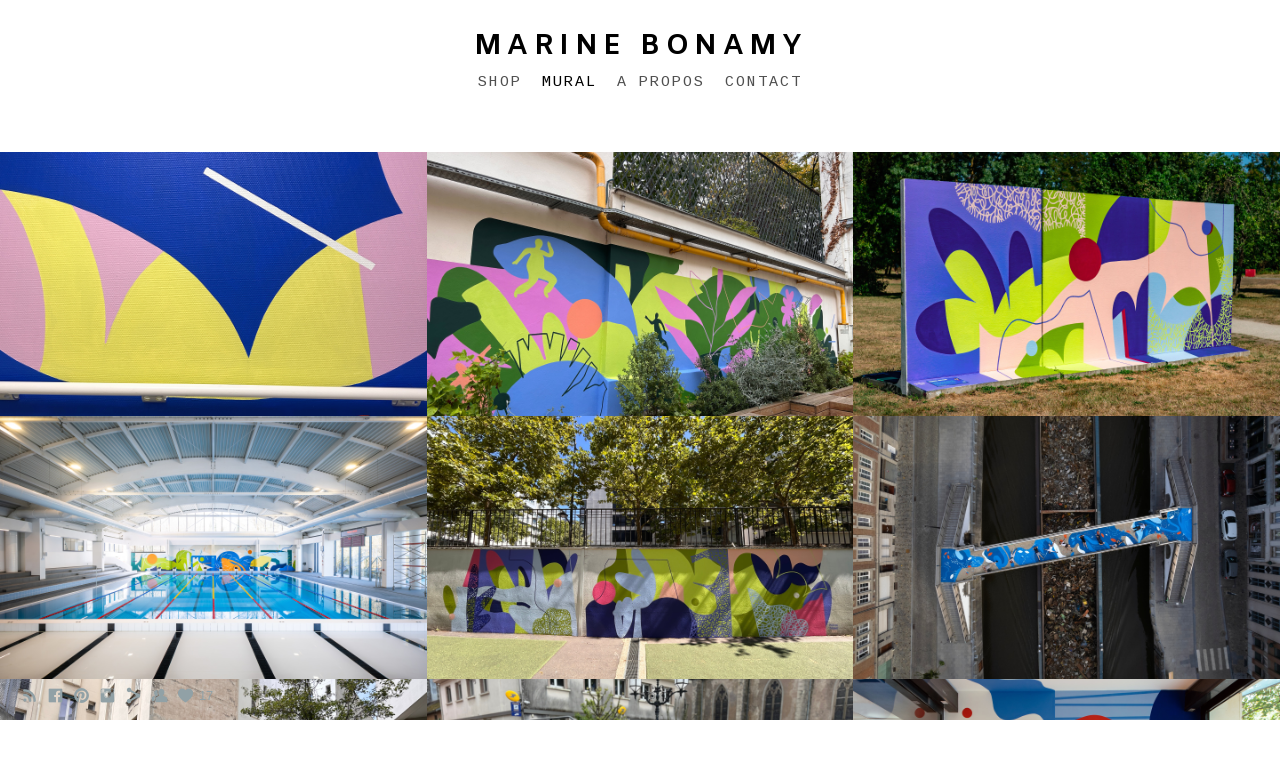

--- FILE ---
content_type: text/html; charset=UTF-8
request_url: https://www.marinebonamy.com/lamaisondupatissier/
body_size: 13310
content:
<!doctype html>
<html lang="fr" site-body ng-controller="baseController" prefix="og: http://ogp.me/ns#">
<head>
    <meta name="p:domain_verify" content="7ca1e7eca469600702aec889461e2c94"/>
    <title>La maison du Pâtissier</title>
    <base href="/">
    <meta charset="UTF-8">
    <meta http-equiv="X-UA-Compatible" content="IE=edge,chrome=1">
    <meta name="viewport" content="width=device-width, initial-scale=1">

    <link rel="manifest" href="/manifest.webmanifest">

	
    <meta name="keywords" content="marinebonamy.com, La maison du Pâtissier, ">
    <meta name="generator" content="marinebonamy.com">
    <meta name="author" content="marinebonamy.com">

    <meta itemprop="name" content="La maison du Pâtissier">
    <meta itemprop="url" content="https://www.marinebonamy.com/lamaisondupatissier/">

    <link rel="alternate" type="application/rss+xml" title="RSS La maison du Pâtissier" href="/extra/rss" />
    <!-- Open Graph data -->
    <meta property="og:title" name="title" content="La maison du Pâtissier">

	
    <meta property="og:site_name" content="Marine Bonamy">
    <meta property="og:url" content="https://www.marinebonamy.com/lamaisondupatissier/">
    <meta property="og:type" content="website">

            <!--    This part will not change dynamically: except for Gallery image-->

    <meta property="og:image" content="https://dvqlxo2m2q99q.cloudfront.net/000_clients/786361/page/786361POAb7CIj.jpg">
    <meta property="og:image:height" content="3024">
    <meta property="og:image:width" content="4032">

    
    <meta property="fb:app_id" content="291101395346738">

    <!-- Twitter Card data -->
    <meta name="twitter:url" content="https://www.marinebonamy.com/lamaisondupatissier/">
    <meta name="twitter:title" content="La maison du Pâtissier">

	
	<meta name="twitter:site" content="Marine Bonamy">
    <meta name="twitter:creator" content="marinebonamy.com">

    <link rel="dns-prefetch" href="https://cdn.portfolioboxdns.com">

    	
    <link rel="icon" href="https://cdn.portfolioboxdns.com/pb3/application/_img/app/favicon.png" type="image/png"/>
    <link rel="shortcut icon" href="https://cdn.portfolioboxdns.com/pb3/application/_img/app/favicon.png" type="image/png" />
    

	<!-- sourcecss -->
<link rel="stylesheet" href="https://cdn.portfolioboxdns.com/pb3/application/_output/pb.out.front.ver.1764936980995.css" />
<!-- /sourcecss -->

    
            <script>
                (function(i,s,o,g,r,a,m){i['GoogleAnalyticsObject']=r;i[r]=i[r]||function(){
                    (i[r].q=i[r].q||[]).push(arguments)},i[r].l=1*new Date();a=s.createElement(o),
                    m=s.getElementsByTagName(o)[0];a.async=1;a.src=g;m.parentNode.insertBefore(a,m)
                })(window,document,'script','//www.google-analytics.com/analytics.js','ga');

                ga('create', 'UA-43966904-2', 'auto');
            </script>
            

</head>
<body id="pb3-body" pb-style="siteBody.getStyles()" style="visibility: hidden;" ng-cloak class="{{siteBody.getClasses()}}" data-rightclick="{{site.EnableRightClick}}" data-imgshadow="{{site.ThumbDecorationHasShadow}}" data-imgradius="{{site.ThumbDecorationBorderRadius}}"  data-imgborder="{{site.ThumbDecorationBorderWidth}}">

<img ng-if="site.LogoDoUseFile == 1" ng-src="{{site.LogoFilePath}}" alt="" style="display:none;">

<pb-scrol-to-top></pb-scrol-to-top>

<div class="containerNgView" ng-view autoscroll="true" page-font-helper></div>

<div class="base" ng-cloak>
    <div ng-if="base.popup.show" class="popup">
        <div class="bg" ng-click="base.popup.close()"></div>
        <div class="content basePopup">
            <div ng-include="base.popup.view"></div>
        </div>
    </div>
</div>

<logout-front></logout-front>

<script src="https://cdn.portfolioboxdns.com/pb3/application/_output/3rd.out.front.ver.js"></script>

<!-- sourcejs -->
<script src="https://cdn.portfolioboxdns.com/pb3/application/_output/pb.out.front.ver.1764936980995.js"></script>
<!-- /sourcejs -->

    <script>
        $(function(){
            $(document).on("contextmenu",function(e){
                return false;
            });
            $("body").on('mousedown',"img",function(){
                return false;
            });
            document.body.style.webkitTouchCallout='none';

	        $(document).on("dragstart", function() {
		        return false;
	        });
        });
    </script>
	<style>
		img {
			user-drag: none;
			user-select: none;
			-moz-user-select: none;
			-webkit-user-drag: none;
			-webkit-user-select: none;
			-ms-user-select: none;
		}
		[data-role="mobile-body"] .type-galleries main .gallery img{
			pointer-events: none;
		}
	</style>

<script>
    var isLoadedFromServer = true;
    var seeLiveMobApp = "";

    if(seeLiveMobApp == true || seeLiveMobApp == 1){
        if(pb.utils.isMobile() == true){
            pbAng.isMobileFront = seeLiveMobApp;
        }
    }
    var serverData = {
        siteJson : {"Guid":"17143HkN2THoPfrQ","Id":786361,"Url":"marinebonamy.com","IsUnpublished":0,"SecondaryUrl":null,"AccountType":1,"LanguageId":8,"IsSiteLocked":0,"MetaValidationTag":"<meta name=\"p:domain_verify\" content=\"7ca1e7eca469600702aec889461e2c94\"\/>","CustomCss":"","CustomHeaderBottom":null,"CustomBodyBottom":"","MobileLogoText":"Marine Bonamy","MobileMenuBoxColor":"#fafafa","MobileLogoDoUseFile":0,"MobileLogoFileName":null,"MobileLogoFileHeight":null,"MobileLogoFileWidth":null,"MobileLogoFileNameS3Id":null,"MobileLogoFilePath":null,"MobileLogoFontFamily":"Amiko","MobileLogoFontSize":"20px","MobileLogoFontVariant":"regular","MobileLogoFontColor":"#000000","MobileMenuFontFamily":"'Cousine', sans-serif","MobileMenuFontSize":"14px","MobileMenuFontVariant":"regular","MobileMenuFontColor":"#4f4f4f","MobileMenuIconColor":"#4f4f4f","SiteTitle":"Marine Bonamy","SeoKeywords":"","SeoDescription":"","ShowSocialMediaLinks":1,"SocialButtonStyle":1,"SocialButtonColor":"#91a1a6","SocialShowShareButtons":1,"SocialFacebookShareUrl":"https:\/\/www.facebook.com\/MABO_illustration","SocialFacebookUrl":"https:\/\/www.facebook.com\/Marinebonamy","SocialTwitterUrl":null,"SocialFlickrUrl":null,"SocialLinkedInUrl":null,"SocialGooglePlusUrl":null,"SocialPinterestUrl":"https:\/\/www.pinterest.fr\/MarineBonamyartiste\/_created\/","SocialInstagramUrl":"https:\/\/www.instagram\/marinebonamy","SocialBlogUrl":null,"SocialFollowButton":1,"SocialFacebookPicFileName":null,"SocialHideLikeButton":null,"SocialFacebookPicFileNameS3Id":null,"SocialFacebookPicFilePath":null,"BgImagePosition":1,"BgUseImage":0,"BgColor":"#ffffff","BgFileName":null,"BgFileWidth":null,"BgFileHeight":null,"BgFileNameS3Id":null,"BgFilePath":null,"BgBoxColor":"#fafafa","LogoDoUseFile":0,"LogoText":"Marine Bonamy","LogoFileName":"786361SLR5mcwp.jpg","LogoFileHeight":3024,"LogoFileWidth":3024,"LogoFileNameS3Id":0,"LogoFilePath":"https:\/\/dvqlxo2m2q99q.cloudfront.net\/000_clients\/786361\/file\/786361SLR5mcwp.jpg","LogoDisplayHeight":"167px","LogoFontFamily":"Amiko","LogoFontVariant":700,"LogoFontSize":"28px","LogoFontColor":"#000000","LogoFontSpacing":"11px","LogoFontUpperCase":1,"ActiveMenuFontIsUnderline":0,"ActiveMenuFontIsItalic":0,"ActiveMenuFontIsBold":0,"ActiveMenuFontColor":"#000000","HoverMenuFontIsUnderline":0,"HoverMenuFontIsItalic":0,"HoverMenuFontIsBold":0,"HoverMenuBackgroundColor":"#fcf9f7","ActiveMenuBackgroundColor":null,"MenuFontFamily":"'Cousine', sans-serif","MenuFontVariant":"regular","MenuFontSize":"15px","MenuFontColor":"#4f4f4f","MenuFontColorHover":"#000000","MenuBoxColor":"#fafafa","MenuBoxBorder":1,"MenuFontSpacing":"8px","MenuFontUpperCase":1,"H1FontFamily":"'Cousine', sans-serif","H1FontVariant":700,"H1FontColor":"#3d3d3d","H1FontSize":"22px","H1Spacing":"1px","H1UpperCase":1,"H2FontFamily":"'Cousine', sans-serif","H2FontVariant":"regular","H2FontColor":"#3d3d3d","H2FontSize":"18px","H2Spacing":"1px","H2UpperCase":1,"H3FontFamily":"'Cousine', sans-serif","H3FontVariant":"regular","H3FontColor":"#3d3d3d","H3FontSize":"14px","H3Spacing":"8px","H3UpperCase":0,"PFontFamily":"'Cousine', sans-serif","PFontVariant":"regular","PFontColor":"#4f4f4f","PFontSize":"12px","PLineHeight":"13px","PLinkColor":"#0da9d9","PLinkColorHover":"#09a2b0","PSpacing":"3px","PUpperCase":0,"ListFontFamily":"'Cousine', sans-serif","ListFontVariant":"italic","ListFontColor":"#4f4f4f","ListFontSize":"10px","ListSpacing":"7px","ListUpperCase":1,"ButtonColor":"#4f4f4f","ButtonHoverColor":"#778b91","ButtonTextColor":"#ffffff","SiteWidth":3,"ImageQuality":1,"DznLayoutGuid":1,"DsnLayoutViewFile":"horizontal01","DsnLayoutTitle":"horizontal01","DsnLayoutType":"wide","DsnMobileLayoutGuid":11,"DsnMobileLayoutViewFile":"mobilemenu11","DsnMobileLayoutTitle":"mobilemenu11","FaviconFileNameS3Id":null,"FaviconFileName":"","FaviconFilePath":null,"ThumbDecorationBorderRadius":"0px","ThumbDecorationBorderWidth":"0px","ThumbDecorationBorderColor":"#000000","ThumbDecorationHasShadow":0,"MobileLogoDisplayHeight":"0px","IsFooterActive":1,"FooterContent":"","MenuIsInfoBoxActive":0,"MenuInfoBoxText":"","MenuImageFileName":null,"MenuImageFileNameS3Id":null,"MenuImageFilePath":null,"FontCss":"<link id='sitefonts' href='https:\/\/fonts.googleapis.com\/css?subset=latin,latin-ext,greek,cyrillic&family=Amiko:regular%2C700|Cousine:regular%2C700%2Citalic' rel='stylesheet' type='text\/css'>","ShopSettings":{"Guid":"786361bymO5wrX","SiteId":786361,"ShopName":"marine bonamy","Email":"marine.bonamy@gmail.com","ResponseSubject":"Merci pour votre commande !","ResponseEmail":"","ReceiptNote":null,"PaymentMethod":"paypal","InvoiceDueDays":30,"HasStripeUserData":null,"Address":"1 place de la chapelle","Zip":78120,"City":"Sonchamp","CountryCode":"FR","OrgNr":null,"PayPalEmail":"tchoonet@msn.com","Currency":"EUR","ShippingInfo":"Votre colis sera exp\u00e9di\u00e9 par la Poste","ReturnPolicy":null,"TermsConditions":"CONDITIONS G\u00c9N\u00c9RALES \n\nLes pr\u00e9sentes conditions g\u00e9n\u00e9rales r\u00e9gissent l\u2019utilisation du site www.maboillustration.com.\nCe site appartient et est g\u00e9r\u00e9 par Marine Bonamy\nEn utilisant ce site, vous indiquez que vous avez lu et compris les conditions d\u2019utilisation et que vous acceptez de les respecter en tout temps.\n\n1.\tPropri\u00e9t\u00e9 intellectuelle\nTout contenu publi\u00e9 et mis \u00e0 disposition sur ce site est la propri\u00e9t\u00e9 de Marine Bonamy et de ses cr\u00e9ateurs. Cela comprend, mais n\u2019est pas limit\u00e9 aux images, textes, logos, documents, fichiers t\u00e9l\u00e9chargeables et tout ce qui contribue \u00e0 la composition de ce site.\n\n2.\tVentes des biens et services\nCe document r\u00e9git la vente des viens mis \u00e0 disposition sur notre site.\nLes biens que nous offrons comprennent :\n-\t\u0152uvres d\u2019art originales\n-\tIllustrations originales\nLes biens li\u00e9s \u00e0 ce document sont les biens qui sont affich\u00e9s sur notre site au moment o\u00f9 vous y acc\u00e9dez. Cela comprend tous les produits \u00e9num\u00e9r\u00e9s comme \u00e9tant en rupture de stock, r\u00e9serv\u00e9s ou vendus. Toutes les informations, descriptions ou images que nous fournissons sur nos biens sont d\u00e9crites et pr\u00e9sent\u00e9es avec la plus grande pr\u00e9cision possible. Cependant, nous ne sommes pas l\u00e9galement tenus par ses informations, descriptions ou images car nous ne pouvons garantir l\u2019exactitude de chaque produit ou service que nous fournissons. Vous acceptez d\u2019acheter ces biens \u00e0 vos propres risques.\n\n3.\tPaiements\nNous acceptons les modes de paiement suivant sur ce site : \n-\tPaypal\nLorsque vous nous fournissez vos renseignements de paiement, vous nous confirmez que vous avez autoris\u00e9 l\u2019utilisation et l\u2019acc\u00e8s \u00e0 l\u2019instrument de paiement que vous avez choisi d\u2019utiliser. En nous fournissant vos d\u00e9tails de paiement, vous confirmez que vous nous autorisez \u00e0 facturer le montant d\u00fb \u00e0 cet instrument de paiement.\n\nSi nous estimons que votre paiement a viol\u00e9 une loi ou l\u2019une de nos conditions d\u2019utilisation, nous nous r\u00e9servons le droit d\u2019annuler votre transaction.\n\n4.\tTransport et livraison\nLorsque vous effectuez un achat sur notre site, vous acceptez et reconnaissez de fournir un email valide et une adresse d\u2019exp\u00e9dition pour la commande. Nous nous r\u00e9servons le droit de modifier, rejeter ou annuler votre commande chaque fois que cela devient n\u00e9cessaire. Si nous annulons votre commande et avons d\u00e9j\u00e0 trait\u00e9 votre paiement, nous vous donnerons un remboursement \u00e9quivalent au montant que vous avez pay\u00e9. Vous convenez qu\u2019il vous incombe de surveiller votre mode paiement. Bien que nous visions \u00e0 vous fournir une estimation pr\u00e9cise des d\u00e9lais et des co\u00fbts d\u2019exp\u00e9dition, ceux-ci peuvent varier en raison de circonstances impr\u00e9vues et al\u00e9as.\n\n5.\tLimitation de responsabilit\u00e9\nMarine Bonamy ou l\u2019un de ses employ\u00e9s sera tenu responsable de tout probl\u00e8me d\u00e9coulant de ce site. N\u00e9anmoins, Marine Bonamy et ses employ\u00e9s ne seront pas tenus responsables de tout probl\u00e8me d\u00e9coulant de toute utilisation irr\u00e9guli\u00e8re de ce site.\n\n6.\tIndemnit\u00e9\nEn tant qu\u2019utilisateur, vous indemnisez par les pr\u00e9sentes Marine Bonamy de toute responsabilit\u00e9s, de tout co\u00fbt, de toute cause d\u2019action, de tout dommage ou de toute d\u00e9pense d\u00e9coulant de votre utilisation de ce site ou de votre violation de l\u2019une des dispositions \u00e9nonc\u00e9es dans le pr\u00e9sent document.\n\n7.\tLois applicables\nCe document est soumis aux lois applicables en France et vise \u00e0 se conformer \u00e0 ses r\u00e8gles et r\u00e8glements n\u00e9cessaires. Cela inclut la r\u00e9glementation \u00e0 l\u2019\u00e9chelle de l\u2019UE \u00e9nonc\u00e9e dans la RGPD.\n\n8.\tDivisibilit\u00e9\nSi, \u00e0 tout moment, l\u2019une des dispositions \u00e9nonc\u00e9es dans le pr\u00e9sent document est jug\u00e9e incompatible ou invalide en vertu des lois applicables, ces dispositions seront consid\u00e9r\u00e9es comme nulles et seront retir\u00e9es du pr\u00e9sent document. Toutes les autres dispositions ne seront pas touch\u00e9es par les lois et le reste du document sera toujours consid\u00e9r\u00e9 comme valide.\n\n9.\tModifications\nCes conditions g\u00e9n\u00e9rales peuvent \u00eatre modifi\u00e9es de temps \u00e0 autre afin de maintenir le respect de la loi et de refl\u00e9ter tout changement \u00e0 la fa\u00e7on dont nous g\u00e9rons notre site et la fa\u00e7on dont nous nous attendons \u00e0 ce que les utilisateurs se comportent sur notre site. Nous recommandons \u00e0 nos utilisateurs de v\u00e9rifier ces conditions g\u00e9n\u00e9rales de temps \u00e0 autre pour s\u2019assurer qu\u2019ils sont inform\u00e9s de toute mise \u00e0 jour. Au besoin, nous informerons les utilisateurs par courriel des changements apport\u00e9s \u00e0 ces conditions.\n\n10.\tContact\nVeuillez communiquer avec nous si avez des questions ou des pr\u00e9occupations. \nNos coordonn\u00e9es sont les suivantes : \n\nMarine Bonamy\n0680468823\nMarine.bonamy@gmail.com\n\nDate d\u2019entr\u00e9e en vigueur des CGV : le 22 Novembre 2020","ShippingRegions":[{"Guid":"786361rIGDsUVL","SiteId":786361,"CountryCode":"EU","ShippingCost":10,"created_at":"2021-10-13 09:17:03","updated_at":"2021-10-13 09:17:03"},{"Guid":"786361xNf6yMlC","SiteId":786361,"CountryCode":"GB","ShippingCost":20,"created_at":"2021-12-06 21:28:07","updated_at":"2021-12-06 21:28:07"}],"TaxRegions":[]},"UserTranslatedText":{"Guid":"786361gZcW4uDr","SiteId":786361,"Message":"Message","YourName":"Votre nom","EnterTheLetters":"Recopier les lettres","Send":"Envoyer","ThankYou":"Merci","Refresh":"Rafraichir","Follow":"Suivre","Comment":"Commentaire","Share":"Partager","CommentOnPage":"Commenter","ShareTheSite":"Partager ce site","ShareThePage":"Partager cette page","AddToCart":"Ajouter au panier","ItemWasAddedToTheCart":"L&#039;article a \u00e9t\u00e9 ajout\u00e9 au panier","Item":"Article","YourCart":"Votre panier","YourInfo":"Vos coordon\u00e9es","Quantity":"Quantit\u00e9","Product":"Article","ItemInCart":"Article","BillingAddress":"Adresse de facturation","ShippingAddress":"Adresse de livraison","OrderSummary":"R\u00e9capitulatif de la commande","ProceedToPay":"Proc\u00e9der au paiement","Payment":"Paiement","CardPayTitle":"Informations sur la carte de cr\u00e9dit","PaypalPayTitle":"Votre paiement sera effectu\u00e9 via Paypal.","InvoicePayTitle":"Votre paiement sera effectu\u00e9 par facture.","ProceedToPaypal":"Proc\u00e9der au paiement via Paypal","ConfirmInvoice":"Confirmer le paiement par facture","NameOnCard":"Nom","APrice":"Prix","Options":"Options","SelectYourCountry":"Choisir votre pays","Remove":"Supprimer","NetPrice":"Prix net","Vat":"TVA","ShippingCost":"Frais de livraison","TotalPrice":"Prix total","Name":"Nom","Address":"Adresse","Zip":"Code postal","City":"Ville","State":"\u00c9tat\/R\u00e9gion","Country":"Pays","Email":"Email","Phone":"T\u00e9l\u00e9phone","ShippingInfo":"Frais de livraison","Checkout":"Paiement","Organization":"Organisation","DescriptionOrder":"Description","InvoiceDate":"Date","ReceiptDate":"Date","AmountDue":"Montant d\u00fb","AmountPaid":"Montant pay\u00e9","ConfirmAndCheckout":"Confirmation & paiement","Back":"Retour","Pay":"Payer","ClickToPay":"Cliquer pour payer","AnErrorHasOccurred":"Une erreur est survenue","PleaseContactUs":"Veuillez nous contacter","Receipt":"Re\u00e7u","Print":"Imprimer","Date":"Date","OrderNr":"Num\u00e9ro de commande","PayedWith":"Pay\u00e9 par","Seller":"Vendeur","HereIsYourReceipt":"Voici votre re\u00e7u","AcceptTheTerms":"acceptez les termes","Unsubscribe":"Se d\u00e9sabonner","ViewThisOnline":"Voir en ligne","Price":"Prix","SubTotal":"Sous-total","Tax":"TVA","OrderCompleteMessage":"Veuillez t\u00e9l\u00e9charger votre re\u00e7u.","DownloadReceipt":"T\u00e9l\u00e9charger le re\u00e7u.","ReturnTo":"Retour vers le site","ItemPurchasedFrom":"les articles ont \u00e9t\u00e9 achet\u00e9s aupr\u00e8s de","SameAs":"M\u00eame que","SoldOut":"\u00c9PUIS\u00c9","ThisPageIsLocked":"Cette page est verrouill\u00e9e","Invoice":"Facture","BillTo":"Facture to :","Ref":"R\u00e9f\u00e9rence","DueDate":"Date d'\u00e9ch\u00e9ance","Notes":"Notes :","CookieMessage":"Nous utilisons des cookies pour vous offrir la meilleure exp\u00e9rience sur notre site. En poursuivant votre navigation sur ce site, vous acceptez l'utilisation de cookies.","CompleteOrder":"Terminer la commande","Prev":"Pr\u00e9c\u00e9dent","Next":"Suivant","Tags":"Tags","Description":"Description","Educations":"Formation","Experiences":"Exp\u00e9rience","Awards":"R\u00e9compenses","Exhibitions":"Expositions","Skills":"Comp\u00e9tences","Interests":"Centres d'int\u00e9r\u00eats","Languages":"Langues","Contacts":"Contact","Present":"Aujourd\u2019hui","created_at":"2017-05-24 11:15:39","updated_at":"2017-05-24 11:15:39"},"GoogleAnalyticsSnippet":"\n  (function(i,s,o,g,r,a,m){i['GoogleAnalyticsObject']=r;i[r]=i[r]||function(){\n  (i[r].q=i[r].q||[]).push(arguments)},i[r].l=1*new Date();a=s.createElement(o),\n  m=s.getElementsByTagName(o)[0];a.async=1;a.src=g;m.parentNode.insertBefore(a,m)\n  })(window,document,'script','https:\/\/www.google-analytics.com\/analytics.js','ga');\n\n  ga('create', 'UA-43966904-2', 'auto');\n  ga('send', 'pageview');\n\n","GoogleAnalyticsObjects":"{\"objType\":\"ga\",\"account\":\"ga('create', 'UA-43966904-2', 'auto');\",\"pages\":[\"ga('send', 'pageview', { page: $locationProvider.path() });\"]}","EnableRightClick":null,"EnableCookie":0,"EnableRSS":1,"SiteBGThumb":null,"ClubType":null,"ClubMemberAtSiteId":null,"ProfileImageFileName":null,"ProfileImageS3Id":null,"CoverImageFileName":null,"CoverImageS3Id":null,"ProfileImageFilePath":null,"CoverImageFilePath":null,"StandardBgImage":null,"NrOfProLikes":17,"NrOfFreeLikes":0,"NrOfLikes":17,"ClientCountryCode":"FR","HasRequestedSSLCert":3,"CertNextUpdateDate":1730726333,"IsFlickrWizardComplete":null,"FlickrNsId":null,"SignUpAccountType":null,"created_at":1495617339000},
        pageJson : {"Guid":"786361jFrLuthk","PageTitle":"La maison du P\u00e2tissier","Uri":"lamaisondupatissier","IsStartPage":0,"IsFavorite":0,"IsUnPublished":0,"IsPasswordProtected":0,"SeoDescription":"","BlockContent":"<span id=\"VERIFY_786361jFrLuthk_HASH\" class=\"DO_NOT_REMOVE_OR_COPY_AND_KEEP_IT_TOP ng-scope\" style=\"display:none;width:0;height:0;position:fixed;top:-10px;z-index:-10\"><\/span>\n<div class=\"row ng-scope\" id=\"JYZYPDFWO\">\n<div class=\"column\" id=\"GIUSRMGVE\">\n<div class=\"block\" id=\"BVJZXDKUD\">\n<div class=\"text tt2 cke_editable_inline cke_contents_ltr\" contenteditable=\"false\" style=\"position: relative;\" title=\"\u00c9diteur de Texte Enrichi, editor1\"><p><strong>La maison du P\u00e2tissier<\/strong><\/p>\n\n<p>4 rue du ch\u00e2teau<\/p>\n\n<p>95170 Deuil-la-Barre<\/p>\n\n<p>&nbsp;<\/p>\n\n<p>2 Fresques int\u00e9rieures et&nbsp;exterieures - Ao\u00fbt 2022<\/p>\n\n<p>20 m2<\/p>\n\n<p>Peinture acrylique&nbsp;<\/p>\n\n<p>&nbsp;<\/p>\n\n<p>Ces fresques murales ont \u00e9t\u00e9 r\u00e9alis\u00e9es pour la nouvelle boutique&nbsp;<\/p>\n\n<p>de la Maison du Patissier en collaboration avec l'agence d'architectes MKidees.<\/p>\n\n<p>Une fresque int\u00e9rieure en deux parties, sur fond bleu outremer, vient animer&nbsp;<\/p>\n\n<p>les murs et donner de la profondeur \u00e0 l'espace. Une fresque ext\u00e9rieure se d\u00e9ploit<\/p>\n\n<p>sur l'ensemble de la fa\u00e7ade, sur fond clair, pour lier le dehors au dedans.<\/p>\n\n<p>Le th\u00e8me de la fresque est un paysage abstrait, qui reprend l'imaginaire de&nbsp;<\/p>\n\n<p>l'eau et des gramin\u00e9s, mati\u00e8re premi\u00e8res de la r\u00e9alisation du pain et des p\u00e2tisseries.<\/p>\n\n<p>Le projet se d\u00e9cline en des camaieux de bleus et de beige et blanc, permettant de&nbsp;<\/p>\n\n<p>s'accorder avec les couleurs des produits vendus dans le lieu.<\/p>\n\n<p>Le graphisme utilis\u00e9 repr\u00e9sente des traits plus ou moins fins, plus ou moins compact\u00e9s<\/p>\n\n<p>qui cr\u00e9ent un rythme, un flow qui accompagne le client de l'arriv\u00e9e \u00e0 la sortie de la boutique.<\/p>\n\n<p>Le motif des fresques s'\u00e9tend m\u00eame jusqu'au packaging, il devient une identit\u00e9 visuelle&nbsp;<\/p>\n\n<p>que chaque client peut ramener chez lui.<\/p>\n<\/div>\n<span class=\"movehandle\"><\/span><span class=\"confhandle\"><\/span>\n<\/div>\n<\/div>\n<\/div>\n\n","DescriptionPosition":1,"ListImageMargin":"50px","ListImageSize":4,"BgImage":null,"BgImageHeight":0,"BgImageWidth":0,"BgImagePosition":0,"BgImageS3LocationId":0,"PageBGThumb":null,"AddedToClubId":null,"DznTemplateGuid":24,"DsnTemplateType":"galleries","DsnTemplateSubGroup":"verticals","DsnTemplatePartDirective":"part-gallery-vertical","DsnTemplateViewFile":"verticaltwoone","DsnTemplateProperties":[{"type":"main-text-prop","position":"contentPanel"},{"type":"main-text-position-prop","position":"displaySettings","settings":{"enablePreStyle":0}},{"type":"gallery-prop","position":"contentPanel"},{"type":"image-size-prop","position":"displaySettings"},{"type":"image-margin-prop","position":"displaySettings"},{"type":"show-list-text-prop","position":"displaySettings"}],"DsnTemplateHasPicview":1,"DsnTemplateIsCustom":null,"DsnTemplateCustomTitle":null,"DsnTemplateCustomHtml":"","DsnTemplateCustomCss":"","DsnTemplateCustomJs":"","DznPicviewGuid":10,"DsnPicviewSettings":{"ShowTextPosition":1,"ShowEffect":1,"ShowTiming":1,"ShowPauseTiming":1},"DsnPicviewViewFile":"lightbox","DsnPicViewIsLinkable":0,"Picview":{"Fx":"fade","Timing":10000,"PauseTiming":1,"TextPosition":0,"BgSize":null},"DoShowGalleryItemListText":1,"FirstGalleryItemGuid":"786361POAb7CIj","GalleryItems":[{"Guid":"786361POAb7CIj","SiteId":786361,"PageGuid":"786361jFrLuthk","FileName":"786361POAb7CIj.jpg","S3LocationId":0,"VideoThumbUrl":null,"VideoUrl":null,"VideoItemGuid":null,"Height":3024,"Width":4032,"Idx":0,"ListText":"","TextContent":""},{"Guid":"786361SM62B5I3","SiteId":786361,"PageGuid":"786361jFrLuthk","FileName":"786361SM62B5I3.jpg","S3LocationId":0,"VideoThumbUrl":null,"VideoUrl":null,"VideoItemGuid":null,"Height":3024,"Width":4032,"Idx":1,"ListText":"","TextContent":""},{"Guid":"786361FRkxkVLa","SiteId":786361,"PageGuid":"786361jFrLuthk","FileName":"786361FRkxkVLa.jpg","S3LocationId":0,"VideoThumbUrl":null,"VideoUrl":null,"VideoItemGuid":null,"Height":396,"Width":1024,"Idx":2,"ListText":"","TextContent":""},{"Guid":"786361bAi9xzk5","SiteId":786361,"PageGuid":"786361jFrLuthk","FileName":"786361bAi9xzk5.jpg","S3LocationId":0,"VideoThumbUrl":null,"VideoUrl":null,"VideoItemGuid":null,"Height":3024,"Width":4032,"Idx":3,"ListText":"","TextContent":""},{"Guid":"786361FQzV04fs","SiteId":786361,"PageGuid":"786361jFrLuthk","FileName":"786361FQzV04fs.jpg","S3LocationId":0,"VideoThumbUrl":null,"VideoUrl":null,"VideoItemGuid":null,"Height":3024,"Width":4032,"Idx":4,"ListText":"","TextContent":""},{"Guid":"786361d4VHuQfw","SiteId":786361,"PageGuid":"786361jFrLuthk","FileName":"786361d4VHuQfw.jpg","S3LocationId":0,"VideoThumbUrl":null,"VideoUrl":null,"VideoItemGuid":null,"Height":3024,"Width":4032,"Idx":5,"ListText":"","TextContent":""},{"Guid":"786361rHX6OtoJ","SiteId":786361,"PageGuid":"786361jFrLuthk","FileName":"786361rHX6OtoJ.jpg","S3LocationId":0,"VideoThumbUrl":null,"VideoUrl":null,"VideoItemGuid":null,"Height":3024,"Width":4032,"Idx":6,"ListText":"","TextContent":""},{"Guid":"7863612M4cttF9","SiteId":786361,"PageGuid":"786361jFrLuthk","FileName":"7863612M4cttF9.jpg","S3LocationId":0,"VideoThumbUrl":null,"VideoUrl":null,"VideoItemGuid":null,"Height":3024,"Width":4032,"Idx":7,"ListText":"","TextContent":""},{"Guid":"786361ixWXqFpp","SiteId":786361,"PageGuid":"786361jFrLuthk","FileName":"786361ixWXqFpp.jpg","S3LocationId":0,"VideoThumbUrl":null,"VideoUrl":null,"VideoItemGuid":null,"Height":3024,"Width":4032,"Idx":8,"ListText":"","TextContent":""},{"Guid":"7863610JmLEpPj","SiteId":786361,"PageGuid":"786361jFrLuthk","FileName":"7863610JmLEpPj.jpg","S3LocationId":0,"VideoThumbUrl":null,"VideoUrl":null,"VideoItemGuid":null,"Height":3024,"Width":4032,"Idx":9,"ListText":"","TextContent":""},{"Guid":"786361DvZq5NvB","SiteId":786361,"PageGuid":"786361jFrLuthk","FileName":"786361DvZq5NvB.jpg","S3LocationId":0,"VideoThumbUrl":null,"VideoUrl":null,"VideoItemGuid":null,"Height":1334,"Width":750,"Idx":10,"ListText":"","TextContent":""},{"Guid":"786361HVtwaQnK","SiteId":786361,"PageGuid":"786361jFrLuthk","FileName":"786361HVtwaQnK.jpg","S3LocationId":0,"VideoThumbUrl":null,"VideoUrl":null,"VideoItemGuid":null,"Height":3024,"Width":4032,"Idx":11,"ListText":"","TextContent":""}],"Slideshow":{"Fx":null,"Timing":10000,"PauseTiming":0,"TextPosition":0,"BgSize":null},"AddedToExpo":0,"FontCss":"","CreatedAt":"2022-09-12 12:23:32"},
        menuJson : [{"Guid":"786361t4ZkkzLN","SiteId":786361,"PageGuid":"7863615VrPwtaT","Title":"SHOP","Url":"\/shop","Target":"_self","ListOrder":0,"ParentGuid":null,"created_at":"2021-09-21 20:39:11","updated_at":"2021-10-21 16:37:35","Children":[{"Guid":"786361faJYavXe","SiteId":786361,"PageGuid":"786361pwUTWlGU","Title":"OEUVRES ORIGINALES","Url":"\/oeuvresoriginales","Target":"_self","ListOrder":0,"ParentGuid":"786361t4ZkkzLN","created_at":"2020-11-26 09:09:34","updated_at":"2021-10-21 16:34:05","Children":[]},{"Guid":"786361rz2bUEjc","SiteId":786361,"PageGuid":"786361nmN25uJf","Title":"PRINT","Url":"\/print","Target":"_self","ListOrder":1,"ParentGuid":"786361t4ZkkzLN","created_at":"2021-09-21 19:24:56","updated_at":"2021-09-21 20:40:42","Children":[]},{"Guid":"786361RE7zt3Yl","SiteId":786361,"PageGuid":"786361E0tZPuel","Title":"VESTES PEINTES","Url":"\/vestespeintes","Target":"_self","ListOrder":2,"ParentGuid":"786361t4ZkkzLN","created_at":"2021-11-29 18:44:32","updated_at":"2021-11-29 18:45:02","Children":[]}]},{"Guid":"786361fxXDPM0d","SiteId":786361,"PageGuid":"7863610nhbTBXo","Title":"MURAL","Url":"\/mural","Target":"_self","ListOrder":1,"ParentGuid":null,"created_at":"2020-01-16 18:00:27","updated_at":"2021-09-21 20:40:42","Children":[{"Guid":"786361qvgW6kdw","SiteId":786361,"PageGuid":"786361AiYCcBWL","Title":"+ Chaptal","Url":"\/chaptal","Target":"_self","ListOrder":0,"ParentGuid":"786361fxXDPM0d","created_at":"2025-11-19 11:25:29","updated_at":"2025-11-19 11:32:59","Children":[]},{"Guid":"786361U0blKH1d","SiteId":786361,"PageGuid":"786361WOPXFWjv","Title":"+ Hopital Albert Chenevier","Url":"\/hopitalalbertchenevrier","Target":"_self","ListOrder":1,"ParentGuid":"786361fxXDPM0d","created_at":"2025-11-19 11:18:59","updated_at":"2025-11-19 11:32:59","Children":[]},{"Guid":"786361rBI63ilJ","SiteId":786361,"PageGuid":"786361p4Cjv7NU","Title":"+ Festival Plein Champs","Url":"\/festivalpleinchamps","Target":"_self","ListOrder":2,"ParentGuid":"786361fxXDPM0d","created_at":"2025-09-11 14:41:01","updated_at":"2025-11-19 11:32:59","Children":[]},{"Guid":"786361E8akzmGE","SiteId":786361,"PageGuid":"7863615tDLC6fk","Title":"+ La Chambeaudie","Url":"\/lachambeaudie","Target":"_self","ListOrder":3,"ParentGuid":"786361fxXDPM0d","created_at":"2025-09-11 14:57:31","updated_at":"2025-11-19 11:32:59","Children":[]},{"Guid":"7863616T8roD4f","SiteId":786361,"PageGuid":"786361WbUojRt4","Title":"+ Carpeaux","Url":"\/c","Target":"_self","ListOrder":4,"ParentGuid":"786361fxXDPM0d","created_at":"2025-09-11 14:34:01","updated_at":"2025-11-19 11:32:59","Children":[]},{"Guid":"786361EjnhFrzc","SiteId":786361,"PageGuid":"786361UXVY9YRk","Title":"+ IPAC Vosges","Url":"\/ipaccompagnie","Target":"_self","ListOrder":5,"ParentGuid":"786361fxXDPM0d","created_at":"2025-09-11 14:18:01","updated_at":"2025-11-19 11:32:59","Children":[]},{"Guid":"786361pZDCr0D4","SiteId":786361,"PageGuid":"786361kDtp7N5h","Title":"+ Piscine de l&#039;Orient Tournai","Url":"\/piscinedelorienttournai","Target":"_self","ListOrder":6,"ParentGuid":"786361fxXDPM0d","created_at":"2025-04-25 19:48:38","updated_at":"2025-11-19 11:33:00","Children":[]},{"Guid":"786361bEPBuFqM","SiteId":786361,"PageGuid":"786361GfTwOXV9","Title":"+ ADAGIO x Marine BONAMY","Url":"\/adagioxmarinebonamy","Target":"_self","ListOrder":7,"ParentGuid":"786361fxXDPM0d","created_at":"2024-12-02 20:02:10","updated_at":"2025-11-19 11:33:00","Children":[]},{"Guid":"786361xmlgCRKc","SiteId":786361,"PageGuid":"78636188jmiEx2","Title":"+ Eva Kotchever","Url":"\/evakotchever","Target":"_self","ListOrder":8,"ParentGuid":"786361fxXDPM0d","created_at":"2024-12-02 19:54:41","updated_at":"2025-11-19 11:33:00","Children":[]},{"Guid":"7863618aQGoGUI","SiteId":786361,"PageGuid":"786361WQHbZ7Ic","Title":"+ Halls d&#039;immeubles Lorient","Url":"\/hallsdimmeubleslorient","Target":"_self","ListOrder":9,"ParentGuid":"786361fxXDPM0d","created_at":"2024-12-02 18:58:13","updated_at":"2025-11-19 11:33:00","Children":[]},{"Guid":"786361eOVHpsls","SiteId":786361,"PageGuid":"786361uXCDZrsg","Title":"+ Cour Oasis","Url":"\/couroasis","Target":"_self","ListOrder":10,"ParentGuid":"786361fxXDPM0d","created_at":"2024-06-28 16:38:03","updated_at":"2025-11-19 11:33:00","Children":[]},{"Guid":"786361ahKg4vwi","SiteId":786361,"PageGuid":"78636146YQOVaK","Title":"+ Cit\u00e9 Voltaire 2","Url":"\/citvoltaire2","Target":"_self","ListOrder":11,"ParentGuid":"786361fxXDPM0d","created_at":"2024-06-28 16:08:33","updated_at":"2025-11-19 11:33:00","Children":[]},{"Guid":"786361fTqDE0eG","SiteId":786361,"PageGuid":"786361s3bwwEMY","Title":"+ Cantine Capitaine-Lagache","Url":"\/cantinecapitaine-lagache","Target":"_self","ListOrder":12,"ParentGuid":"786361fxXDPM0d","created_at":"2024-06-28 15:58:03","updated_at":"2025-11-19 11:33:00","Children":[]},{"Guid":"786361bap6PePh","SiteId":786361,"PageGuid":"786361vnW5LBkf","Title":"+ H\u00f4pital Kremlin Bic\u00eatre x PPG","Url":"\/h","Target":"_self","ListOrder":13,"ParentGuid":"786361fxXDPM0d","created_at":"2023-09-18 12:12:23","updated_at":"2025-11-19 11:33:00","Children":[]},{"Guid":"78636174aobsjV","SiteId":786361,"PageGuid":"786361PfyUVnuR","Title":"+ Festival D\u00e9pArt A\u00e9roport de Paris x Kholab","Url":"\/festivaldpartaroportdeparisxkholab","Target":"_self","ListOrder":14,"ParentGuid":"786361fxXDPM0d","created_at":"2023-09-18 12:39:52","updated_at":"2025-11-19 11:33:00","Children":[]},{"Guid":"786361eQlFOWEw","SiteId":786361,"PageGuid":"786361X2VXCMvM","Title":"+ Soci\u00e9t\u00e9 de la Tour Eiffel","Url":"\/socitdelatoureiffel","Target":"_self","ListOrder":15,"ParentGuid":"786361fxXDPM0d","created_at":"2023-09-18 12:01:23","updated_at":"2025-11-19 11:33:00","Children":[]},{"Guid":"786361tAa3SGd4","SiteId":786361,"PageGuid":"786361ncFWUcsx","Title":"+ Tournai","Url":"\/tournai","Target":"_self","ListOrder":16,"ParentGuid":"786361fxXDPM0d","created_at":"2023-08-27 13:15:02","updated_at":"2025-11-19 11:33:00","Children":[]},{"Guid":"786361AL5cHQoo","SiteId":786361,"PageGuid":"786361OcltwZP2","Title":"+ Aan Hogerwal Festival","Url":"\/k-livefestival","Target":"_self","ListOrder":17,"ParentGuid":"786361fxXDPM0d","created_at":"2023-08-27 13:24:02","updated_at":"2025-11-19 11:33:00","Children":[]},{"Guid":"786361DGYRwm8M","SiteId":786361,"PageGuid":"786361D4dSy1M6","Title":"+ Cit\u00e9 Voltaire","Url":"\/citvoltaire","Target":"_self","ListOrder":18,"ParentGuid":"786361fxXDPM0d","created_at":"2023-08-27 13:07:03","updated_at":"2025-11-19 11:33:00","Children":[]},{"Guid":"786361uK9ia71E","SiteId":786361,"PageGuid":"786361LUqqHuXz","Title":"+ Owkin","Url":"\/owkin","Target":"_self","ListOrder":19,"ParentGuid":"786361fxXDPM0d","created_at":"2023-04-23 18:17:21","updated_at":"2025-11-19 11:33:00","Children":[]},{"Guid":"786361Ks0y0qw5","SiteId":786361,"PageGuid":"786361KY6dtbJN","Title":"+ Goutte d&#039;Or","Url":"\/gouttedor","Target":"_self","ListOrder":20,"ParentGuid":"786361fxXDPM0d","created_at":"2023-04-23 18:12:21","updated_at":"2025-11-19 11:33:00","Children":[]},{"Guid":"786361GeUmnENv","SiteId":786361,"PageGuid":"786361IYQzvXrl","Title":"+ Mus\u00e9e du Louvre x Lyc\u00e9e Langevin Wallon","Url":"\/musedulouvrexlycelangevinwallon","Target":"_self","ListOrder":21,"ParentGuid":"786361fxXDPM0d","created_at":"2023-04-23 18:23:21","updated_at":"2025-11-19 11:33:00","Children":[]},{"Guid":"786361QWMVPnMz","SiteId":786361,"PageGuid":"786361469hesEC","Title":"+ JUPI restaurant","Url":"\/jupirestaurant","Target":"_self","ListOrder":22,"ParentGuid":"786361fxXDPM0d","created_at":"2023-02-09 09:03:34","updated_at":"2025-11-19 11:33:00","Children":[]},{"Guid":"7863616SJ9acc2","SiteId":786361,"PageGuid":"786361D5LqzM2z","Title":"+ Rock en Seine 2022","Url":"\/rockenseine2022","Target":"_self","ListOrder":23,"ParentGuid":"786361fxXDPM0d","created_at":"2022-09-26 13:50:51","updated_at":"2025-11-19 11:33:00","Children":[]},{"Guid":"786361MF82Kpme","SiteId":786361,"PageGuid":"786361GKQESLpb","Title":"+ Rue Tlemcen","Url":"\/ruetlemcen","Target":"_self","ListOrder":24,"ParentGuid":"786361fxXDPM0d","created_at":"2022-09-19 11:41:41","updated_at":"2025-11-19 11:33:00","Children":[]},{"Guid":"786361VORxtC8M","SiteId":786361,"PageGuid":"786361jFrLuthk","Title":"+ La maison du P\u00e2tissier","Url":"\/lamaisondupatissier","Target":"_self","ListOrder":25,"ParentGuid":"786361fxXDPM0d","created_at":"2022-09-12 12:23:58","updated_at":"2025-11-19 11:33:00","Children":[]},{"Guid":"786361wEN6jU3o","SiteId":786361,"PageGuid":"786361TEvO658a","Title":"+ Cit\u00e9 Universitaire d&#039;Ivry-sur-Seine","Url":"\/cituniversitairedivry-sur-seine-rydf","Target":"_self","ListOrder":26,"ParentGuid":"786361fxXDPM0d","created_at":"2022-09-12 12:01:58","updated_at":"2025-11-19 11:33:00","Children":[]},{"Guid":"786361eLnrLcNd","SiteId":786361,"PageGuid":"786361Kpj5kLEL","Title":"+ Ecole de Joaillerie de Quebec","Url":"\/coledejoailleriedequbec","Target":"_self","ListOrder":27,"ParentGuid":"786361fxXDPM0d","created_at":"2022-01-26 12:06:00","updated_at":"2025-11-19 11:33:00","Children":[]},{"Guid":"786361j2w7Bj1a","SiteId":786361,"PageGuid":"78636174jpMRiE","Title":"+ Concours 2021","Url":"\/concours2021","Target":"_self","ListOrder":28,"ParentGuid":"786361fxXDPM0d","created_at":"2022-02-07 10:00:07","updated_at":"2025-11-19 11:33:00","Children":[]},{"Guid":"786361t4bn6ycm","SiteId":786361,"PageGuid":"786361PICncCy4","Title":"+ Appartement parisien","Url":"\/appartementparisien","Target":"_self","ListOrder":29,"ParentGuid":"786361fxXDPM0d","created_at":"2022-02-07 10:17:07","updated_at":"2025-11-19 11:33:00","Children":[]},{"Guid":"786361KPs4OCAw","SiteId":786361,"PageGuid":"78636162sVHquR","Title":"+ Littr\u00e9","Url":"\/littr","Target":"_self","ListOrder":30,"ParentGuid":"786361fxXDPM0d","created_at":"2022-01-26 11:42:30","updated_at":"2025-11-19 11:33:00","Children":[]},{"Guid":"786361zrmbLSjv","SiteId":786361,"PageGuid":"786361h5e2AH36","Title":"+ \u00c9pinay-sur-Seine","Url":"\/fresquepinay","Target":"_self","ListOrder":31,"ParentGuid":"786361fxXDPM0d","created_at":"2021-04-21 13:20:59","updated_at":"2025-11-19 11:33:00","Children":[]},{"Guid":"786361JYKbgO11","SiteId":786361,"PageGuid":"7863613xymJcmW","Title":"+ Asni\u00e8res","Url":"\/fresqueasnieres","Target":"_self","ListOrder":32,"ParentGuid":"786361fxXDPM0d","created_at":"2021-04-21 12:30:58","updated_at":"2025-11-19 11:33:00","Children":[]},{"Guid":"786361J4MY4mGC","SiteId":786361,"PageGuid":"786361NnApaANm","Title":"+ Louvois","Url":"\/fresqueexterieure-ecolelouvoisparis2","Target":"_self","ListOrder":33,"ParentGuid":"786361fxXDPM0d","created_at":"2020-01-29 15:59:36","updated_at":"2025-11-19 11:33:00","Children":[]},{"Guid":"786361Az0UIiEF","SiteId":786361,"PageGuid":"786361Zo10klxh","Title":"+ Commerces et bureaux","Url":"\/fresquevitrebureau","Target":"_self","ListOrder":34,"ParentGuid":"786361fxXDPM0d","created_at":"2018-02-15 13:46:07","updated_at":"2025-11-19 11:33:00","Children":[]},{"Guid":"786361A61LcPhw","SiteId":786361,"PageGuid":"786361yYUV8lAc","Title":"+ Salon JARDINS JARDIN 2018","Url":"\/salonjardinsjardin2018","Target":"_self","ListOrder":35,"ParentGuid":"786361fxXDPM0d","created_at":"2018-06-07 12:03:24","updated_at":"2025-11-19 11:33:00","Children":[]},{"Guid":"786361WJFBNJ1J","SiteId":786361,"PageGuid":"786361NBdQ4ZPe","Title":"+ Studio IBO","Url":"\/fresquestudioibo","Target":"_self","ListOrder":36,"ParentGuid":"786361fxXDPM0d","created_at":"2017-12-26 10:00:17","updated_at":"2025-11-19 11:33:00","Children":[]}]},{"Guid":"7863613E8poZAD","SiteId":786361,"PageGuid":"786361csYCcsZz","Title":"A PROPOS","Url":"\/aboutme","Target":"_self","ListOrder":2,"ParentGuid":null,"created_at":"2017-08-01 12:55:13","updated_at":"2021-09-21 20:40:42","Children":[]},{"Guid":"786361of4QIAC5","SiteId":786361,"PageGuid":"786361ur89PtsN","Title":"Contact","Url":"\/contactme","Target":"_self","ListOrder":3,"ParentGuid":null,"created_at":"2017-08-01 13:22:13","updated_at":"2021-09-21 20:40:42","Children":[]}],
        timestamp: 1768221863,
        resourceVer: 379,
        frontDictionaryJson: {"common":{"text404":"La page que vous recherchez n'existe pas !","noStartPage":"Vous n'avez pas de page d'accueil","noStartPageText1":"Utilisez n'importe quelle page comme page d'accueil ou cr\u00e9ez une nouvelle page.","noStartPageText2":"Comment utiliser une page existante comme page d'accueil ?","noStartPageText3":"- Cliquez sur PAGES (dans le panneau admin \u00e0 droite)","noStartPageText4":"- Cliquez sur la page que vous souhaitez utiliser pour votre page d'accueil.","noStartPageText5":"- Activez le bouton page d'accueil.","noStartPage2":"Ce site n'a pas de page d'accueil","loginAt":"Connectez-vous","toManage":"pour modifier votre site.","toAddContent":"pour ajouter du contenu.","noContent1":"Cr\u00e9ez votre premi\u00e8re page","noContent11":"Cr\u00e9ez votre premi\u00e8re page","noContent111":"Cliquez sur Nouvelle page","noContent2":"Cliquez sur Nouvelle page pour ajouter du contenu","noContent":"Ce site n'a aucun contenu","onlinePortfolioWebsite":"Portfolio en ligne","addToCartMessage":"L'article a \u00e9t\u00e9 ajout\u00e9 au panier","iaccepthe":"J'accepte les","termsandconditions":"conditions d'utilisation","andthe":"et la","returnpolicy":"politique de retour","admin":"Admin","back":"Retour","edit":"Modifier","appreciate":"Appr\u00e9cier","portfolioboxLikes":"Portfoliobox Likes","like":"Like","youCanOnlyLikeOnce":"Vous pouvez aimer une fois seulement","search":"Recherche","blog":"Blog","allow":"Allow","allowNecessary":"Allow Necessary","leaveWebsite":"Leave Website"},"monthName":{"january":"janvier","february":"f\u00e9vrier","march":"mars","april":"avril","may":"mai","june":"juin","july":"juillet","august":"ao\u00fbt","september":"septembre","october":"octobre","november":"novembre","december":"d\u00e9cembre"}}    };

    var allowinfscroll = "false";
    allowinfscroll = (allowinfscroll == undefined) ? true : (allowinfscroll == 'true') ? true : false;

    var isAdmin = false;
    var addScroll = false;
    var expTimer = false;

    $('body').css({
        visibility: 'visible'
    });

    pb.initializer.start(serverData,isAdmin,function(){
        pbAng.App.start();
    });

    //add for custom JS
    var tempObj = {};
</script>

<script>
    window.pb_analytic = {
        ver: 3,
        s_id: (pb && pb.data && pb.data.site) ? pb.data.site.Id : 0,
        h_s_id: "2928bca71623859e56ed5d79ac381ca9",
    }
</script>
<script defer src="https://cdn.portfolioboxdns.com/0000_static/app/analytics.min.js"></script>


<!--<script type="text/javascript" src="https://maps.google.com/maps/api/js?sensor=true"></script>-->


                    <script type="application/ld+json">
                    {
                        "@context": "https://schema.org/",
                        "@type": "WebSite",
                        "url": "https://www.marinebonamy.com/lamaisondupatissier",
                        "name": "Marine Bonamy",
                        "author": {
                            "@type": "Person",
                            "name": "marine bonamy"
                        },
                        "description": "",
                        "publisher": "Marine Bonamy"
                    }
                    </script>
                
                        <script type="application/ld+json">
                        {
                            "@context": "https://schema.org/",
                            "@type": "CreativeWork",
                            "url": "https://www.marinebonamy.com/lamaisondupatissier",
                        "image":[
                                {
                                    "@type": "ImageObject",
                                    "image": "https://dvqlxo2m2q99q.cloudfront.net/000_clients/786361/page/786361POAb7CIj.jpg",
                                    "contentUrl": "https://dvqlxo2m2q99q.cloudfront.net/000_clients/786361/page/786361POAb7CIj.jpg",
                                    "description": "No Description",
                                    "name": "La maison du Pâtissier",
                                    "height": "3024",
                                    "width": "4032"
                                }
                                ,
                                {
                                    "@type": "ImageObject",
                                    "image": "https://dvqlxo2m2q99q.cloudfront.net/000_clients/786361/page/786361SM62B5I3.jpg",
                                    "contentUrl": "https://dvqlxo2m2q99q.cloudfront.net/000_clients/786361/page/786361SM62B5I3.jpg",
                                    "description": "No Description",
                                    "name": "La maison du Pâtissier",
                                    "height": "3024",
                                    "width": "4032"
                                }
                                ,
                                {
                                    "@type": "ImageObject",
                                    "image": "https://dvqlxo2m2q99q.cloudfront.net/000_clients/786361/page/786361FRkxkVLa.jpg",
                                    "contentUrl": "https://dvqlxo2m2q99q.cloudfront.net/000_clients/786361/page/786361FRkxkVLa.jpg",
                                    "description": "No Description",
                                    "name": "La maison du Pâtissier",
                                    "height": "396",
                                    "width": "1024"
                                }
                                ,
                                {
                                    "@type": "ImageObject",
                                    "image": "https://dvqlxo2m2q99q.cloudfront.net/000_clients/786361/page/786361bAi9xzk5.jpg",
                                    "contentUrl": "https://dvqlxo2m2q99q.cloudfront.net/000_clients/786361/page/786361bAi9xzk5.jpg",
                                    "description": "No Description",
                                    "name": "La maison du Pâtissier",
                                    "height": "3024",
                                    "width": "4032"
                                }
                                ,
                                {
                                    "@type": "ImageObject",
                                    "image": "https://dvqlxo2m2q99q.cloudfront.net/000_clients/786361/page/786361FQzV04fs.jpg",
                                    "contentUrl": "https://dvqlxo2m2q99q.cloudfront.net/000_clients/786361/page/786361FQzV04fs.jpg",
                                    "description": "No Description",
                                    "name": "La maison du Pâtissier",
                                    "height": "3024",
                                    "width": "4032"
                                }
                                ,
                                {
                                    "@type": "ImageObject",
                                    "image": "https://dvqlxo2m2q99q.cloudfront.net/000_clients/786361/page/786361d4VHuQfw.jpg",
                                    "contentUrl": "https://dvqlxo2m2q99q.cloudfront.net/000_clients/786361/page/786361d4VHuQfw.jpg",
                                    "description": "No Description",
                                    "name": "La maison du Pâtissier",
                                    "height": "3024",
                                    "width": "4032"
                                }
                                ,
                                {
                                    "@type": "ImageObject",
                                    "image": "https://dvqlxo2m2q99q.cloudfront.net/000_clients/786361/page/786361rHX6OtoJ.jpg",
                                    "contentUrl": "https://dvqlxo2m2q99q.cloudfront.net/000_clients/786361/page/786361rHX6OtoJ.jpg",
                                    "description": "No Description",
                                    "name": "La maison du Pâtissier",
                                    "height": "3024",
                                    "width": "4032"
                                }
                                ,
                                {
                                    "@type": "ImageObject",
                                    "image": "https://dvqlxo2m2q99q.cloudfront.net/000_clients/786361/page/7863612M4cttF9.jpg",
                                    "contentUrl": "https://dvqlxo2m2q99q.cloudfront.net/000_clients/786361/page/7863612M4cttF9.jpg",
                                    "description": "No Description",
                                    "name": "La maison du Pâtissier",
                                    "height": "3024",
                                    "width": "4032"
                                }
                                ,
                                {
                                    "@type": "ImageObject",
                                    "image": "https://dvqlxo2m2q99q.cloudfront.net/000_clients/786361/page/786361ixWXqFpp.jpg",
                                    "contentUrl": "https://dvqlxo2m2q99q.cloudfront.net/000_clients/786361/page/786361ixWXqFpp.jpg",
                                    "description": "No Description",
                                    "name": "La maison du Pâtissier",
                                    "height": "3024",
                                    "width": "4032"
                                }
                                ,
                                {
                                    "@type": "ImageObject",
                                    "image": "https://dvqlxo2m2q99q.cloudfront.net/000_clients/786361/page/7863610JmLEpPj.jpg",
                                    "contentUrl": "https://dvqlxo2m2q99q.cloudfront.net/000_clients/786361/page/7863610JmLEpPj.jpg",
                                    "description": "No Description",
                                    "name": "La maison du Pâtissier",
                                    "height": "3024",
                                    "width": "4032"
                                }
                                ,
                                {
                                    "@type": "ImageObject",
                                    "image": "https://dvqlxo2m2q99q.cloudfront.net/000_clients/786361/page/786361DvZq5NvB.jpg",
                                    "contentUrl": "https://dvqlxo2m2q99q.cloudfront.net/000_clients/786361/page/786361DvZq5NvB.jpg",
                                    "description": "No Description",
                                    "name": "La maison du Pâtissier",
                                    "height": "1334",
                                    "width": "750"
                                }
                                ,
                                {
                                    "@type": "ImageObject",
                                    "image": "https://dvqlxo2m2q99q.cloudfront.net/000_clients/786361/page/786361HVtwaQnK.jpg",
                                    "contentUrl": "https://dvqlxo2m2q99q.cloudfront.net/000_clients/786361/page/786361HVtwaQnK.jpg",
                                    "description": "No Description",
                                    "name": "La maison du Pâtissier",
                                    "height": "3024",
                                    "width": "4032"
                                }
                                ]
                    }
                    </script>
                    
<script src="https://www.google.com/recaptcha/api.js?render=explicit" defer></script>

</body>
<return-to-mobile-app></return-to-mobile-app>
<public-cookie></public-cookie>
</html>

--- FILE ---
content_type: text/plain
request_url: https://www.google-analytics.com/j/collect?v=1&_v=j102&a=247718495&t=pageview&_s=1&dl=https%3A%2F%2Fwww.marinebonamy.com%2Flamaisondupatissier&dp=%2Flamaisondupatissier&ul=en-us%40posix&dt=La%20maison%20du%20P%C3%A2tissier&sr=1280x720&vp=1280x720&_u=IEBAAEABAAAAACAAI~&jid=1003064217&gjid=1234308857&cid=1352265209.1768912612&tid=UA-43966904-2&_gid=1908792586.1768912612&_r=1&_slc=1&z=1079868645
body_size: -451
content:
2,cG-BWNK8PF0NT